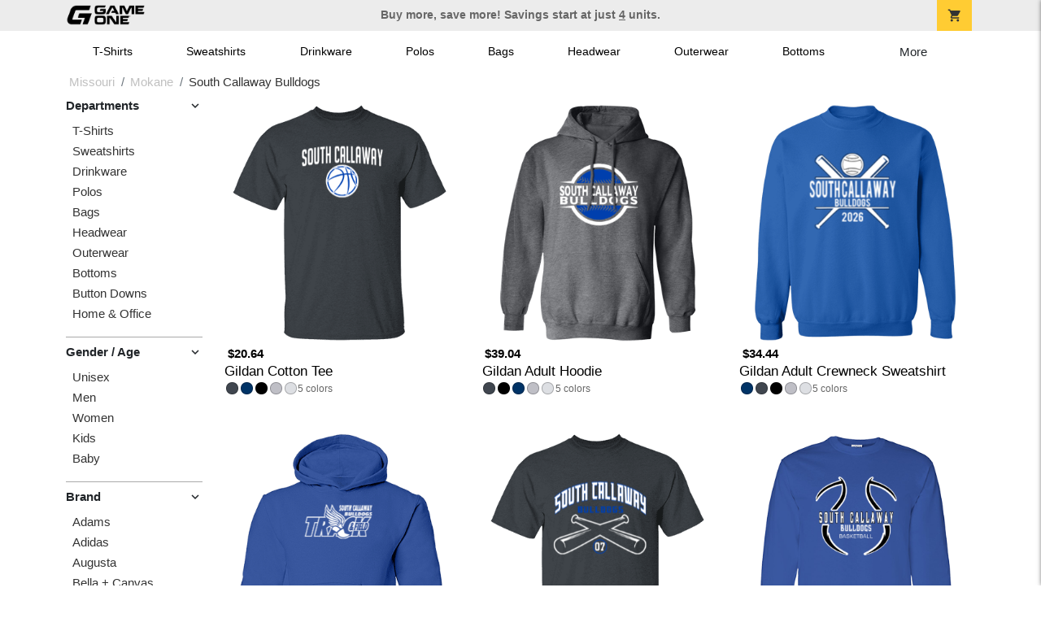

--- FILE ---
content_type: text/html; charset=utf-8
request_url: https://shop.game-one.com/missouri/mokane/south-callaway-bulldogs/product-1345?color_id=13913&top=South%20Callaway&bottom=Bulldogs&design_id=75993
body_size: 9611
content:
<!DOCTYPE html>
<html prefix="og: http://ogp.me/ns#">

    
<head xmlns="http://www.w3.org/1999/xhtml">
	<meta charset="utf-8">
	<meta http-equiv="X-UA-Compatible" content="IE=edge">
	<meta name="viewport" content="width=device-width, initial-scale=1, maximum-scale=1, user-scalable=no" />
	<meta name="description" content="The Official Store for Game One!" />
	<meta property="og:title" content="South Callaway Bulldogs  Custom Apparel and Merchandise - Game One" />
    <meta property="og:type" content="website" />
    
	    <meta property="og:url" content="https://shop.game-one.com/missouri/mokane/south-callaway-bulldogs" /> 
    <meta property="og:description" />
    
        <meta property="og:image" content="https://content.bespokelabs.co/images/theme/GameOne/favicos/android-chrome-512x512.png" />
    
         <meta name="msvalidate.01" content="E88417EF3813845F4913ECDD1A80DD8F" /> 
    <title>South Callaway Bulldogs  Custom Apparel and Merchandise - Game One</title>
   
         <link href="//content.bespokelabs.co/images/theme/Shared/cssv2/prod/common/toppage-bs5.css?v=011426" rel="stylesheet" />
			<link rel="canonical" href="https://shop.game-one.com/missouri/mokane/south-callaway-bulldogs" />
  <!-- favicos -->
   
    <link rel="apple-touch-icon" sizes="180x180" href="//content.bespokelabs.co/images/theme/GameOne/favicos/apple-touch-icon.png">
<link rel="icon" type="image/png" sizes="32x32" href="//content.bespokelabs.co/images/theme/GameOne/favicos/favicon-32x32.png">
<link rel="icon" type="image/png" sizes="16x16" href="//content.bespokelabs.co/images/theme/GameOne/favicos/favicon-16x16.png">
<link rel="manifest" href="//content.bespokelabs.co/images/theme/GameOne/favicos/site.webmanifest">
<link rel="mask-icon" href="//content.bespokelabs.co/images/theme/GameOne/favicos/safari-pinned-tab.svg" color="#5bbad5">
<link rel="shortcut icon" href="//content.bespokelabs.co/images/theme/GameOne/favicos/favicon.ico">
<meta name="msapplication-TileColor" content="#ffffff">
<meta name="msapplication-config" content="//content.bespokelabs.co/images/theme/GameOne/favico//browserconfig.xml">
<meta name="theme-color" content="#ffffff">

     
    <script type="text/javascript">
            var categoryId = "622a676d8603ae4f44ae37a2-622a6cd68603ae4f44ae733d-622a6cd68603ae4f44ae733e";
    </script>


        <style type="text/css">
            .btn-secondaction, .btn-secondaction:hover, .search-btn, .search-btn:hover, .btn-search, .btn-search:hover,
            :not(.btn-check)+.btn:hover, #thank-you :not(.btn-check)+.spirit-button:hover, .btn:first-child:hover, #thank-you .spirit-button:first-child:hover 
            { 
                background-color: #006DB0;
                color: white;
            }
            .btn-secondaction-outline, .btn-secondaction-outline:hover { 
                border-color: #006DB0;
                color: #006DB0;
            }
            a.secondary-link, .footer.dark-bg a.secondary-link { 
                color: #006DB0; 
            }
            .widget-header 
            {
                border-color: #006DB0;
            }
            #btdzn .btdzn-design-picker ul li.active { 
                outline: 2px solid #006DB0 !important;
            }
        </style>
    <!-- Global Site Tag (gtag.js) - Google Analytics -->
<script async src="https://www.googletagmanager.com/gtag/js?id=G-XHT7LQSNQK"></script>
<script>
    var gtagOptsObj = {
          cookie_flags: 'max-age=7200;secure;samesite=none;'
    };  // deache 5-16-2019 2331
  window.dataLayer = window.dataLayer || [];
  function gtag(){dataLayer.push(arguments);}
  gtag('js', new Date());

  gtag('config', 'G-XHT7LQSNQK', gtagOptsObj);
</script>
         <link href="https://fonts.googleapis.com/css2??family=Open+Sans:ital,wght@0,400;1,400;1,800&amp;family=Saira+Condensed:wght@900&amp;family=Material+Icons&display=swap" rel="stylesheet">
               <script src="//content.bespokelabs.co/images/theme/Shared/js/prod/bs-index-prod.js?v=01072026" type="module"></script>  
</head>


<body class="GameOne RenderCatalog">
    
	<div class="top-row">
	    <div class="container">
			<div class="row mx-0 justify-content-between align-items-center text-center">
        <div class="col text-left">
            <a href="/">
                        <img class="top-row-logo" src='//content.bespokelabs.co/images/theme/GameOne/images/gameone-logo-2025.png' />
            </a>
        </div>
		 <div class="col text-center d-md-block d-none fw-bold">
          Buy more, save more! Savings start at just <u>4</u> units.
        </div>
				<div class="col text-right">
          <a href="javascript:slideoverToggle('cart', 'Loading your cart')" class="topbar-cart">
            <i class="material-icons">shopping_cart</i>
             <div class="cart-item-count d-none" id="cart-item-count">
                <div>
                </div>
            </div>
          </a>
          <a href="#" id="mobile-navbar-toggler" type="button" data-bs-toggle="collapse" data-bs-target="#navbarSupportedContent" aria-controls="navbarSupportedContent" aria-expanded="false" aria-label="Toggle navigation" class="topbar-hamburger d-md-none navbar-toggler">
            <i class="material-icons">menu</i>
          </a>
				</div>
				
		</div>
		</div>
	</div>
	
    
	<div id="body-content">
	         <slideover so-name="cart" load-url="/cart" v-bind:right="true" v-bind:left="false" ></slideover>
	         <password-modal 
                v-bind:show="false" 
                header-text="This Shop Requires A Password" 
                inner-text="Enter Shop Code" 
                submit-text="Submit"
	         ></password-modal>
<privacy-modal></privacy-modal>

	    <div class="container" id="navbarSupportedContent">
<nav class="navbar navbar-expand-md link-bar" id="layout-nav">

    <div class="container justify-content-center">
        <div class="collapse navbar-collapse">
            <div class="desktop-nav-wrapper">
                <ul class="navbar-nav big-nav" id="layout-main-nav">
                  
                    <li class="d-sm-none navbar-search white">
                        <autocomplete></autocomplete>
                    </li>
                                    <li class="nav-item main-nav-link">
                        <a href="/missouri/mokane/south-callaway-bulldogs/t-shirts">T-Shirts</a>
                    </li>
                    <li class="nav-item main-nav-link">
                        <a href="/missouri/mokane/south-callaway-bulldogs/sweatshirts">Sweatshirts</a>
                    </li>
                    <li class="nav-item main-nav-link">
                        <a href="/missouri/mokane/south-callaway-bulldogs/drinkware">Drinkware</a>
                    </li>
                    <li class="nav-item main-nav-link">
                        <a href="/missouri/mokane/south-callaway-bulldogs/polos">Polos</a>
                    </li>
                    <li class="nav-item main-nav-link">
                        <a href="/missouri/mokane/south-callaway-bulldogs/bags">Bags</a>
                    </li>
                    <li class="nav-item main-nav-link">
                        <a href="/missouri/mokane/south-callaway-bulldogs/hats">Headwear</a>
                    </li>
                    <li class="nav-item main-nav-link">
                        <a href="/missouri/mokane/south-callaway-bulldogs/outerwear">Outerwear</a>
                    </li>
                    <li class="nav-item main-nav-link">
                        <a href="/missouri/mokane/south-callaway-bulldogs/bottoms">Bottoms</a>
                    </li>
                    <li class="nav-item main-nav-link">
                        <a href="/missouri/mokane/south-callaway-bulldogs/button-downs">Button Downs</a>
                    </li>
                    <li class="nav-item main-nav-link">
                        <a href="/missouri/mokane/south-callaway-bulldogs/home-office">Home & Office</a>
                    </li>
                    <li class="nav-item white spacer d-md-none"></li>

                    <li class="d-none nav-item">
                        <a href="/cart" class="nav-link btn action-btn">
                            <i class="material-icons">shopping_cart</i>
                            Your Cart
                            ($0.00)
                        </a>
                    </li>
                    <li class="nav-item dark d-md-none">
                        <a class="nav-link" href="/track-order">Track Order</a>
                    </li>
                    <li class="nav-item dark  d-md-none">
                        <a class="nav-link" href="/shipping">Shipping</a>
                    </li>
                    <li class="nav-item dark  d-md-none">
                        <a class="nav-link" href="/faq">FAQs</a>
                    </li>
                    <li class="nav-item dark  d-md-none">
                        <a class="nav-link" href="/contact">Contact Us</a>
                    </li>
                </ul>
                <div id="layout-nav-more" v-on:click="" class="d-none big-nav-more dropdown">
                    More
                    <div id="layout-more-dropdown-menu" class="dropdown-menu" aria-labelledby="dropdownMenuButton">
                    </div>
                </div>
            </div>
        </div>
    </div>
</nav>
</div>

	<div class="body-container  ">
	
            

<div id="catalog" class="stage">
<div class="catalog-mobile-header d-block d-md-none">
    <div class="row align-items-center">
        <div class="col-12 catalog-mobile-title text-center d-none">
South Callaway Bulldogs        </div>
            <div class="col catalog-mobile-back">
            <a href="https://shop.game-one.com/missouri/mokane/south-callaway-bulldogs" class="back-link">
                <i class="material-icons">arrow_back</i>
             South Callaway Bulldogs
             </a>
        </div>
        <div class="col-auto catalog-mobile-top-filter">
            <div onclick="$('#catalog-sidebar-container').toggleClass('expand')" class="filter-btn"><i class="material-icons">tune</i>Filter</div>
        </div>
    </div>   
</div>

<!-- WIDGET ROW -->
<div class='row'>
    <div class="col">
         <ol class="breadcrumb store-breadcrumbs" vocab="https://schema.org/" typeof="BreadcrumbList">

            <li class="breadcrumb-item" property="itemListElement" typeof="ListItem">
                        <a href="/missouri" property="item" typeof="WebPage">
                           <span property="name">Missouri</span>
                    </a>
                            <meta property="position"  content="1" >
             
            </li>
            <li class="breadcrumb-item" property="itemListElement" typeof="ListItem">
                        <a href="/missouri/mokane" property="item" typeof="WebPage">
                           <span property="name">Mokane</span>
                    </a>
                            <meta property="position"  content="2" >
             
            </li>
            <li class="breadcrumb-item" property="itemListElement" typeof="ListItem">
                        <a href="/missouri/mokane/south-callaway-bulldogs" property="item" typeof="WebPage" style="pointer-events: none">
                           <span property="name">South Callaway Bulldogs</span>
                        </a>
                            <meta property="position"  content="3" >
             
            </li>
        </ol>
    </div>
</div>



<div class="row">
    <div class="col-xl-2 col-md-3">
        <div id="catalog-sidebar-container">
            <div class="browsing hide-expand" >Browsing:</div>
            <div class="categories show-expand">Categories</div>
            <div class="close-icon" onclick="$('#catalog-sidebar-container').removeClass('expand')">
                <i class="material-icons">close</i>
            </div>
            <ul class="catalog-filters catalog-page always-open" id="catalog-sidebar">
            <li class="top-level">
            </li>
                                <li class="top-level">
                        <div class="top-level-header">
                            Departments
                           <div class="filter-toggler">
                                <i class="material-icons">keyboard_arrow_right</i>
                           </div>
                        </div>
                        <ul class="sub-level">
                                <li class="">
                                    <a href="/missouri/mokane/south-callaway-bulldogs/t-shirts">T-Shirts</a>
                                </li>
                                <li class="">
                                    <a href="/missouri/mokane/south-callaway-bulldogs/sweatshirts">Sweatshirts</a>
                                </li>
                                <li class="">
                                    <a href="/missouri/mokane/south-callaway-bulldogs/drinkware">Drinkware</a>
                                </li>
                                <li class="">
                                    <a href="/missouri/mokane/south-callaway-bulldogs/polos">Polos</a>
                                </li>
                                <li class="">
                                    <a href="/missouri/mokane/south-callaway-bulldogs/bags">Bags</a>
                                </li>
                                <li class="">
                                    <a href="/missouri/mokane/south-callaway-bulldogs/hats">Headwear</a>
                                </li>
                                <li class="">
                                    <a href="/missouri/mokane/south-callaway-bulldogs/outerwear">Outerwear</a>
                                </li>
                                <li class="">
                                    <a href="/missouri/mokane/south-callaway-bulldogs/bottoms">Bottoms</a>
                                </li>
                                <li class="">
                                    <a href="/missouri/mokane/south-callaway-bulldogs/button-downs">Button Downs</a>
                                </li>
                                <li class="">
                                    <a href="/missouri/mokane/south-callaway-bulldogs/home-office">Home &amp; Office</a>
                                </li>
                        </ul>
                    </li>
                    <li class="top-level">
                        <div class="top-level-header">
                            Gender / Age
                           <div class="filter-toggler">
                                <i class="material-icons">keyboard_arrow_right</i>
                           </div>
                        </div>
                        <ul class="sub-level">
                                <li class="">
                                    <a href="/missouri/mokane/south-callaway-bulldogs/unisex">Unisex</a>
                                </li>
                                <li class="">
                                    <a href="/missouri/mokane/south-callaway-bulldogs/mens">Men</a>
                                </li>
                                <li class="">
                                    <a href="/missouri/mokane/south-callaway-bulldogs/womens">Women</a>
                                </li>
                                <li class="">
                                    <a href="/missouri/mokane/south-callaway-bulldogs/kids">Kids</a>
                                </li>
                                <li class="">
                                    <a href="/missouri/mokane/south-callaway-bulldogs/baby">Baby</a>
                                </li>
                        </ul>
                    </li>
                    <li class="top-level">
                        <div class="top-level-header">
                            Brand
                           <div class="filter-toggler">
                                <i class="material-icons">keyboard_arrow_right</i>
                           </div>
                        </div>
                        <ul class="sub-level">
                                <li class="">
                                    <a href="/missouri/mokane/south-callaway-bulldogs?filters=brand/adams">Adams</a>
                                </li>
                                <li class="">
                                    <a href="/missouri/mokane/south-callaway-bulldogs/adidas">Adidas</a>
                                </li>
                                <li class="">
                                    <a href="/missouri/mokane/south-callaway-bulldogs?filters=brand/augusta">Augusta</a>
                                </li>
                                <li class="">
                                    <a href="/missouri/mokane/south-callaway-bulldogs?filters=brand/bella-canvas">Bella + Canvas</a>
                                </li>
                                <li class="">
                                    <a href="/missouri/mokane/south-callaway-bulldogs?filters=brand/carhartt">Carhartt</a>
                                </li>
                                <li class="">
                                    <a href="/missouri/mokane/south-callaway-bulldogs?filters=brand/champion">Champion</a>
                                </li>
                                <li class="">
                                    <a href="/missouri/mokane/south-callaway-bulldogs?filters=brand/comfort-colors">Comfort Colors</a>
                                </li>
                                <li class="">
                                    <a href="/missouri/mokane/south-callaway-bulldogs?filters=brand/district">District</a>
                                </li>
                                <li class="">
                                    <a href="/missouri/mokane/south-callaway-bulldogs?filters=brand/eddie-bauer">Eddie Bauer</a>
                                </li>
                                <li class="">
                                    <a href="/missouri/mokane/south-callaway-bulldogs/gildan">Gildan</a>
                                </li>
                                <li class="">
                                    <a href="/missouri/mokane/south-callaway-bulldogs?filters=brand/jerzees">Jerzees</a>
                                </li>
                                <li class="">
                                    <a href="/missouri/mokane/south-callaway-bulldogs?filters=brand/lat">LAT</a>
                                </li>
                                <li class="">
                                    <a href="/missouri/mokane/south-callaway-bulldogs?filters=brand/lane-seven">Lane Seven</a>
                                </li>
                                <li class="">
                                    <a href="/missouri/mokane/south-callaway-bulldogs/nike">Nike</a>
                                </li>
                                <li class="">
                                    <a href="/missouri/mokane/south-callaway-bulldogs?filters=brand/pacific-headwear">Pacific Headwear</a>
                                </li>
                                <li class="">
                                    <a href="/missouri/mokane/south-callaway-bulldogs?filters=brand/port-authority">Port Authority</a>
                                </li>
                                <li class="">
                                    <a href="/missouri/mokane/south-callaway-bulldogs?filters=brand/prevail">Prevail</a>
                                </li>
                                <li class="">
                                    <a href="/missouri/mokane/south-callaway-bulldogs?filters=brand/rabbit-skins">Rabbit Skins</a>
                                </li>
                                <li class="">
                                    <a href="/missouri/mokane/south-callaway-bulldogs?filters=brand/sport-tek">Sport-Tek</a>
                                </li>
                                <li class="">
                                    <a href="/missouri/mokane/south-callaway-bulldogs?filters=brand/the-north-face">The North Face</a>
                                </li>
                                <li class="">
                                    <a href="/missouri/mokane/south-callaway-bulldogs?filters=brand/travismathew">TravisMathew</a>
                                </li>
                                <li class="">
                                    <a href="/missouri/mokane/south-callaway-bulldogs/under-armour">Under Armour</a>
                                </li>
                        </ul>
                    </li>
            </ul>
            <div class="btn btn-secondaction-outline" style="display: none !important;" onclick="$('#catalog-sidebar-container').addClass('expand')"><i class="material-icons">tune</i></div>
        </div>
    </div>

    <div class="col-12 col-md-9 col-xl-10">
            <product-image-core page="catalog"></product-image-core>

        <div class="catalog-items">
            <div class="row">
                <!-- Product Listing -->
                        <div class="col-12 col-sm-4">
                            <a href="/missouri/mokane/south-callaway-bulldogs/product-1049?color_id=9957&amp;top=South%20Callaway&amp;bottom=Bulldogs&amp;design_id=79734&amp;fc1=FFFFFF&amp;fc2=003FAD&amp;bc1=FFFFFF&amp;bc2=003FAD" data-mpId="1049-9957-79734" class="card catalog-item no-customize"  data-pId="1049" data-name="Gildan Cotton Tee" data-subcategory="" data-category="" data-color="Dark Heather">
                                <div class="catalog-image-box unloaded"> 
                                    <img src="//content.bespokelabs.co/images/theme/Shared/images/loading-product.png" class="w-100 placeholder" style='display: none;' />
                                <div class="card-img-top">
                                    <div style="background-image: url('//content.bespokelabs.co/DynamicImageHandler.ashx?pid=1049&amp;cid=9957&amp;ndz=1&amp;tt=South+Callaway&amp;bt=Bulldogs&amp;yt=2026&amp;did=79734&amp;cp1=FFFFFF&amp;cp2=003FAD')">
                                                                            </div>
                                </div> 

                                </div>
                                
                                <div class="card-body catalog-item-bottom row ">
                                     <div class="catalog-colors col-12">
                                                <div class="catalog-color" data-hex2="" data-image="//content.bespokelabs.co/images/colorselection/darkheather.jpg')" style="background-color: #40464F">
                                                </div>
                                                <div class="catalog-color" data-hex2="" data-image="//content.bespokelabs.co/images/colorselection/royal.jpg')" style="background-color: #003366">
                                                </div>
                                                <div class="catalog-color" data-hex2="" data-image="//content.bespokelabs.co/images/colorselection/black.jpg')" style="background-color: #000000">
                                                </div>
                                                <div class="catalog-color" data-hex2="" data-image="//content.bespokelabs.co/images/colorselection/sportgrey.jpg')" style="background-color: #BFBFC6">
                                                </div>
                                                <div class="catalog-color" data-hex2="" data-image="//content.bespokelabs.co/images/colorselection/ash.jpg')" style="background-color: #DDDFE3">
                                                </div>
                                        <div class="color-count">5</div>
                                    </div>
                                    <div class="catalog-item-name col-12 text-left"><span>Gildan Cotton Tee</span></div>
                                    <div class="catalog-item-price col-12 text-left">
                                        	<span>$20.64</span>
                                    </div>
                                </div>
                            </a>
                        </div>
                        <div class="col-12 col-sm-4">
                            <a href="/missouri/mokane/south-callaway-bulldogs/product-541?color_id=4745&amp;top=South%20Callaway&amp;bottom=Bulldogs&amp;design_id=79752&amp;fc1=FFFFFF&amp;fc2=003FAD&amp;bc1=FFFFFF&amp;bc2=003FAD" data-mpId="541-4745-79752" class="card catalog-item no-customize"  data-pId="541" data-name="Gildan Adult Hoodie" data-subcategory="" data-category="" data-color="Dark Heather">
                                <div class="catalog-image-box unloaded"> 
                                    <img src="//content.bespokelabs.co/images/theme/Shared/images/loading-product.png" class="w-100 placeholder" style='display: none;' />
                                <div class="card-img-top">
                                    <div style="background-image: url('//content.bespokelabs.co/DynamicImageHandler.ashx?pid=541&amp;cid=4745&amp;ndz=1&amp;tt=South+Callaway&amp;bt=Bulldogs&amp;yt=2026&amp;did=79752&amp;cp1=FFFFFF&amp;cp2=003FAD')">
                                                                            </div>
                                </div> 

                                </div>
                                
                                <div class="card-body catalog-item-bottom row ">
                                     <div class="catalog-colors col-12">
                                                <div class="catalog-color" data-hex2="" data-image="//content.bespokelabs.co/images/colorselection/darkheather.jpg')" style="background-color: #40464F">
                                                </div>
                                                <div class="catalog-color" data-hex2="" data-image="//content.bespokelabs.co/images/colorselection/black.jpg')" style="background-color: #000000">
                                                </div>
                                                <div class="catalog-color" data-hex2="" data-image="//content.bespokelabs.co/images/colorselection/royal.jpg')" style="background-color: #003366">
                                                </div>
                                                <div class="catalog-color" data-hex2="" data-image="//content.bespokelabs.co/images/colorselection/gray.jpg')" style="background-color: #BFBFC6">
                                                </div>
                                                <div class="catalog-color" data-hex2="" data-image="//content.bespokelabs.co/images/colorselection/ash.jpg')" style="background-color: #DDDFE3">
                                                </div>
                                        <div class="color-count">5</div>
                                    </div>
                                    <div class="catalog-item-name col-12 text-left"><span>Gildan Adult Hoodie</span></div>
                                    <div class="catalog-item-price col-12 text-left">
                                        	<span>$39.04</span>
                                    </div>
                                </div>
                            </a>
                        </div>
                        <div class="col-12 col-sm-4">
                            <a href="/missouri/mokane/south-callaway-bulldogs/product-564?color_id=5015&amp;top=South%20Callaway&amp;bottom=Bulldogs&amp;design_id=76189&amp;fc1=FFFFFF&amp;fc2=000000&amp;bc1=FFFFFF&amp;bc2=000000" data-mpId="564-5015-76189" class="card catalog-item no-customize"  data-pId="564" data-name="Gildan Adult Crewneck Sweatshirt" data-subcategory="" data-category="" data-color="Royal">
                                <div class="catalog-image-box unloaded"> 
                                    <img src="//content.bespokelabs.co/images/theme/Shared/images/loading-product.png" class="w-100 placeholder" style='display: none;' />
                                <div class="card-img-top">
                                    <div style="background-image: url('//content.bespokelabs.co/DynamicImageHandler.ashx?pid=564&amp;cid=5015&amp;ndz=1&amp;tt=South+Callaway&amp;bt=Bulldogs&amp;yt=2026&amp;did=76189&amp;cp1=FFFFFF&amp;cp2=000000')">
                                                                            </div>
                                </div> 

                                </div>
                                
                                <div class="card-body catalog-item-bottom row ">
                                     <div class="catalog-colors col-12">
                                                <div class="catalog-color" data-hex2="" data-image="//content.bespokelabs.co/images/colorselection/royal.jpg')" style="background-color: #003366">
                                                </div>
                                                <div class="catalog-color" data-hex2="" data-image="//content.bespokelabs.co/images/colorselection/darkheather.jpg')" style="background-color: #40464F">
                                                </div>
                                                <div class="catalog-color" data-hex2="" data-image="//content.bespokelabs.co/images/colorselection/black.jpg')" style="background-color: #000000">
                                                </div>
                                                <div class="catalog-color" data-hex2="" data-image="//content.bespokelabs.co/images/colorselection/gray.jpg')" style="background-color: #BFBFC6">
                                                </div>
                                                <div class="catalog-color" data-hex2="" data-image="//content.bespokelabs.co/images/colorselection/ash.jpg')" style="background-color: #DDDFE3">
                                                </div>
                                        <div class="color-count">5</div>
                                    </div>
                                    <div class="catalog-item-name col-12 text-left"><span>Gildan Adult Crewneck Sweatshirt</span></div>
                                    <div class="catalog-item-price col-12 text-left">
                                        	<span>$34.44</span>
                                    </div>
                                </div>
                            </a>
                        </div>
                        <div class="col-12 col-sm-4">
                            <a href="/missouri/mokane/south-callaway-bulldogs/product-59?color_id=336&amp;top=South%20Callaway&amp;bottom=Bulldogs&amp;design_id=80678&amp;fc1=FFFFFF&amp;fc2=000000&amp;bc1=FFFFFF&amp;bc2=000000" data-mpId="59-336-80678" class="card catalog-item no-customize"  data-pId="59" data-name="Gildan Kids Hoodie" data-subcategory="" data-category="" data-color="Royal">
                                <div class="catalog-image-box unloaded"> 
                                    <img src="//content.bespokelabs.co/images/theme/Shared/images/loading-product.png" class="w-100 placeholder" style='display: none;' />
                                <div class="card-img-top">
                                    <div style="background-image: url('//content.bespokelabs.co/DynamicImageHandler.ashx?pid=59&amp;cid=336&amp;ndz=1&amp;tt=South+Callaway&amp;bt=Bulldogs&amp;yt=2026&amp;did=80678&amp;cp1=FFFFFF&amp;cp2=000000')">
                                                                            </div>
                                </div> 

                                </div>
                                
                                <div class="card-body catalog-item-bottom row ">
                                     <div class="catalog-colors col-12">
                                                <div class="catalog-color" data-hex2="" data-image="//content.bespokelabs.co/images/colorselection/royal.jpg')" style="background-color: #003366">
                                                </div>
                                                <div class="catalog-color" data-hex2="" data-image="//content.bespokelabs.co/images/colorselection/darkheather.jpg')" style="background-color: #40464F">
                                                </div>
                                                <div class="catalog-color" data-hex2="" data-image="//content.bespokelabs.co/images/colorselection/black.jpg')" style="background-color: #000000">
                                                </div>
                                                <div class="catalog-color" data-hex2="" data-image="//content.bespokelabs.co/images/colorselection/sportgrey.jpg')" style="background-color: #BFBFC6">
                                                </div>
                                        <div class="color-count">4</div>
                                    </div>
                                    <div class="catalog-item-name col-12 text-left"><span>Gildan Kids Hoodie</span></div>
                                    <div class="catalog-item-price col-12 text-left">
                                        	<span>$39.04</span>
                                    </div>
                                </div>
                            </a>
                        </div>
                        <div class="col-12 col-sm-4">
                            <a href="/missouri/mokane/south-callaway-bulldogs/product-1050?color_id=9981&amp;top=South%20Callaway&amp;bottom=Bulldogs&amp;design_id=80631&amp;fc1=FFFFFF&amp;fc2=003FAD&amp;bc1=FFFFFF&amp;bc2=003FAD" data-mpId="1050-9981-80631" class="card catalog-item no-customize"  data-pId="1050" data-name="Gildan Kids Cotton Tee" data-subcategory="" data-category="" data-color="Dark Heather">
                                <div class="catalog-image-box unloaded"> 
                                    <img src="//content.bespokelabs.co/images/theme/Shared/images/loading-product.png" class="w-100 placeholder" style='display: none;' />
                                <div class="card-img-top">
                                    <div style="background-image: url('//content.bespokelabs.co/DynamicImageHandler.ashx?pid=1050&amp;cid=9981&amp;ndz=1&amp;tt=South+Callaway&amp;bt=Bulldogs&amp;yt=2026&amp;did=80631&amp;cp1=FFFFFF&amp;cp2=003FAD')">
                                                                            </div>
                                </div> 

                                </div>
                                
                                <div class="card-body catalog-item-bottom row ">
                                     <div class="catalog-colors col-12">
                                                <div class="catalog-color" data-hex2="" data-image="//content.bespokelabs.co/images/colorselection/darkheather.jpg')" style="background-color: #40464F">
                                                </div>
                                                <div class="catalog-color" data-hex2="" data-image="//content.bespokelabs.co/images/colorselection/black.jpg')" style="background-color: #000000">
                                                </div>
                                                <div class="catalog-color" data-hex2="" data-image="//content.bespokelabs.co/images/colorselection/royal.jpg')" style="background-color: #003366">
                                                </div>
                                                <div class="catalog-color" data-hex2="" data-image="//content.bespokelabs.co/images/colorselection/ash.jpg')" style="background-color: #DDDFE3">
                                                </div>
                                                <div class="catalog-color" data-hex2="" data-image="//content.bespokelabs.co/images/colorselection/sportgrey.jpg')" style="background-color: #BFBFC6">
                                                </div>
                                        <div class="color-count">5</div>
                                    </div>
                                    <div class="catalog-item-name col-12 text-left"><span>Gildan Kids Cotton Tee</span></div>
                                    <div class="catalog-item-price col-12 text-left">
                                        	<span>$20.64</span>
                                    </div>
                                </div>
                            </a>
                        </div>
                        <div class="col-12 col-sm-4">
                            <a href="/missouri/mokane/south-callaway-bulldogs/product-1062?color_id=10161&amp;top=South%20Callaway&amp;bottom=Bulldogs&amp;design_id=80765&amp;fc1=FFFFFF&amp;fc2=000000&amp;bc1=FFFFFF&amp;bc2=000000" data-mpId="1062-10161-80765" class="card catalog-item no-customize"  data-pId="1062" data-name="Gildan Adult Long Sleeve Tee" data-subcategory="" data-category="" data-color="Royal">
                                <div class="catalog-image-box unloaded"> 
                                    <img src="//content.bespokelabs.co/images/theme/Shared/images/loading-product.png" class="w-100 placeholder" style='display: none;' />
                                <div class="card-img-top">
                                    <div style="background-image: url('//content.bespokelabs.co/DynamicImageHandler.ashx?pid=1062&amp;cid=10161&amp;ndz=1&amp;tt=South+Callaway&amp;bt=Bulldogs&amp;yt=2026&amp;did=80765&amp;cp1=FFFFFF&amp;cp2=000000')">
                                                                            </div>
                                </div> 

                                </div>
                                
                                <div class="card-body catalog-item-bottom row ">
                                     <div class="catalog-colors col-12">
                                                <div class="catalog-color" data-hex2="" data-image="//content.bespokelabs.co/images/colorselection/royal.jpg')" style="background-color: #003366">
                                                </div>
                                                <div class="catalog-color" data-hex2="" data-image="//content.bespokelabs.co/images/colorselection/darkheather.jpg')" style="background-color: #40464F">
                                                </div>
                                                <div class="catalog-color" data-hex2="" data-image="//content.bespokelabs.co/images/colorselection/ash.jpg')" style="background-color: #DDDFE3">
                                                </div>
                                                <div class="catalog-color" data-hex2="" data-image="//content.bespokelabs.co/images/colorselection/black.jpg')" style="background-color: #000000">
                                                </div>
                                                <div class="catalog-color" data-hex2="" data-image="//content.bespokelabs.co/images/colorselection/sportgrey.jpg')" style="background-color: #BFBFC6">
                                                </div>
                                        <div class="color-count">5</div>
                                    </div>
                                    <div class="catalog-item-name col-12 text-left"><span>Gildan Adult Long Sleeve Tee</span></div>
                                    <div class="catalog-item-price col-12 text-left">
                                        	<span>$28.69</span>
                                    </div>
                                </div>
                            </a>
                        </div>
                        <div class="col-12 col-sm-4">
                            <a href="/missouri/mokane/south-callaway-bulldogs/product-1545?color_id=16220&amp;top=South%20Callaway&amp;bottom=Bulldogs&amp;design_id=80211&amp;fc1=FFFFFF&amp;fc2=000000&amp;bc1=FFFFFF&amp;bc2=000000" data-mpId="1545-16220-80211" class="card catalog-item no-customize"  data-pId="1545" data-name="Lane Seven Unisex Premium Hoodie" data-subcategory="" data-category="" data-color="True Royal">
                                <div class="catalog-image-box unloaded"> 
                                    <img src="//content.bespokelabs.co/images/theme/Shared/images/loading-product.png" class="w-100 placeholder" style='display: none;' />
                                <div class="card-img-top">
                                    <div style="background-image: url('//content.bespokelabs.co/DynamicImageHandler.ashx?pid=1545&amp;cid=16220&amp;ndz=1&amp;tt=South+Callaway&amp;bt=Bulldogs&amp;yt=2026&amp;did=80211&amp;cp1=FFFFFF&amp;cp2=000000')">
                                                                            </div>
                                </div> 

                                </div>
                                
                                <div class="card-body catalog-item-bottom row ">
                                     <div class="catalog-colors col-12">
                                                <div class="catalog-color" data-hex2="" data-image="//content.bespokelabs.co/images/colorselection/trueroyal.jpg')" style="background-color: #003366">
                                                </div>
                                                <div class="catalog-color" data-hex2="" data-image="//content.bespokelabs.co/images/colorselection/charcoalgrey.jpg')" style="background-color: #646769">
                                                </div>
                                                <div class="catalog-color" data-hex2="" data-image="//content.bespokelabs.co/images/colorselection/black.jpg')" style="background-color: #000000">
                                                </div>
                                                <div class="catalog-color" data-hex2="" data-image="//content.bespokelabs.co/images/colorselection/heatherednickel.jpg')" style="background-color: #b3b6b7">
                                                </div>
                                        <div class="color-count">4</div>
                                    </div>
                                    <div class="catalog-item-name col-12 text-left"><span>Lane Seven Unisex Premium Hoodie</span></div>
                                    <div class="catalog-item-price col-12 text-left">
                                        	<span>$41.34</span>
                                    </div>
                                </div>
                            </a>
                        </div>
                        <div class="col-12 col-sm-4">
                            <a href="/missouri/mokane/south-callaway-bulldogs/product-1375?color_id=14176&amp;top=South%20Callaway&amp;bottom=Bulldogs&amp;design_id=76196&amp;fc1=FFFFFF&amp;fc2=003FAD&amp;bc1=FFFFFF&amp;bc2=003FAD" data-mpId="1375-14176-76196" class="card catalog-item no-customize"  data-pId="1375" data-name="Gildan Adult Full Zip Hoodie" data-subcategory="" data-category="" data-color="Dark Heather">
                                <div class="catalog-image-box unloaded"> 
                                    <img src="//content.bespokelabs.co/images/theme/Shared/images/loading-product.png" class="w-100 placeholder" style='display: none;' />
                                <div class="card-img-top">
                                    <div style="background-image: url('//content.bespokelabs.co/DynamicImageHandler.ashx?pid=1375&amp;cid=14176&amp;ndz=1&amp;tt=South+Callaway&amp;bt=Bulldogs&amp;yt=2026&amp;did=76196&amp;cp1=FFFFFF&amp;cp2=003FAD')">
                                                                            </div>
                                </div> 

                                </div>
                                
                                <div class="card-body catalog-item-bottom row ">
                                     <div class="catalog-colors col-12">
                                                <div class="catalog-color" data-hex2="" data-image="//content.bespokelabs.co/images/colorselection/darkheather.jpg')" style="background-color: #40464F">
                                                </div>
                                                <div class="catalog-color" data-hex2="" data-image="//content.bespokelabs.co/images/colorselection/royal.jpg')" style="background-color: #003366">
                                                </div>
                                                <div class="catalog-color" data-hex2="" data-image="//content.bespokelabs.co/images/colorselection/sportgrey.jpg')" style="background-color: #BFBFC6">
                                                </div>
                                                <div class="catalog-color" data-hex2="" data-image="//content.bespokelabs.co/images/colorselection/black.jpg')" style="background-color: #000000">
                                                </div>
                                        <div class="color-count">4</div>
                                    </div>
                                    <div class="catalog-item-name col-12 text-left"><span>Gildan Adult Full Zip Hoodie</span></div>
                                    <div class="catalog-item-price col-12 text-left">
                                        	<span>$48.24</span>
                                    </div>
                                </div>
                            </a>
                        </div>
                        <div class="col-12 col-sm-4">
                            <a href="/missouri/mokane/south-callaway-bulldogs/product-952?color_id=18132&amp;top=South%20Callaway&amp;bottom=Bulldogs&amp;design_id=25527&amp;fc1=FFFFFF&amp;fc2=003FAD&amp;bc1=FFFFFF&amp;bc2=003FAD" data-mpId="952-18132-25527" class="card catalog-item no-customize"  data-pId="952" data-name="Bella+Canvas Adult Short Sleeve Tee" data-subcategory="" data-category="" data-color="Vintage Black">
                                <div class="catalog-image-box unloaded"> 
                                    <img src="//content.bespokelabs.co/images/theme/Shared/images/loading-product.png" class="w-100 placeholder" style='display: none;' />
                                <div class="card-img-top">
                                    <div style="background-image: url('//content.bespokelabs.co/DynamicImageHandler.ashx?pid=952&amp;cid=18132&amp;ndz=1&amp;tt=South+Callaway&amp;bt=Bulldogs&amp;yt=2026&amp;did=25527&amp;cp1=FFFFFF&amp;cp2=003FAD')">
                                                                            </div>
                                </div> 

                                </div>
                                
                                <div class="card-body catalog-item-bottom row ">
                                     <div class="catalog-colors col-12">
                                                <div class="catalog-color" data-hex2="" data-image="//content.bespokelabs.co/images/colorselection/vintageblack.jpg')" style="background-color: #273644">
                                                </div>
                                                <div class="catalog-color" data-hex2="" data-image="//content.bespokelabs.co/images/colorselection/heather royal.jpg')" style="background-color: #1a73cc">
                                                </div>
                                                <div class="catalog-color" data-hex2="" data-image="//content.bespokelabs.co/images/colorselection/darkheather.jpg')" style="background-color: #282b2f">
                                                </div>
                                                <div class="catalog-color" data-hex2="" data-image="//content.bespokelabs.co/images/colorselection/black.jpg')" style="background-color: #000000">
                                                </div>
                                                <div class="catalog-color" data-hex2="" data-image="//content.bespokelabs.co/images/colorselection/trueroyal.jpg')" style="background-color: #003366">
                                                </div>
                                                <div class="catalog-color" data-hex2="" data-image="//content.bespokelabs.co/images/colorselection/gray.jpg')" style="background-color: #6a6b6c">
                                                </div>
                                                <div class="catalog-color" data-hex2="" data-image="//content.bespokelabs.co/images/colorselection/athleticheather.jpg')" style="background-color: #CCCCD4">
                                                </div>
                                        <div class="color-count">7</div>
                                    </div>
                                    <div class="catalog-item-name col-12 text-left"><span>Bella+Canvas Adult Short Sleeve Tee</span></div>
                                    <div class="catalog-item-price col-12 text-left">
                                        	<span>$26.39</span>
                                    </div>
                                </div>
                            </a>
                        </div>
                        <div class="col-12 col-sm-4">
                            <a href="/missouri/mokane/south-callaway-bulldogs/product-737?color_id=9887&amp;top=South%20Callaway&amp;bottom=Bulldogs&amp;design_id=75996&amp;fc1=003FAD&amp;fc2=000000&amp;bc1=003FAD&amp;bc2=000000" data-mpId="737-9887-75996" class="card catalog-item no-customize"  data-pId="737" data-name="Sport-Tek Mens Colorblock Long Sleeve Tee" data-subcategory="" data-category="" data-color="Vintage Heather/White">
                                <div class="catalog-image-box unloaded"> 
                                    <img src="//content.bespokelabs.co/images/theme/Shared/images/loading-product.png" class="w-100 placeholder" style='display: none;' />
                                <div class="card-img-top">
                                    <div style="background-image: url('//content.bespokelabs.co/DynamicImageHandler.ashx?pid=737&amp;cid=9887&amp;ndz=1&amp;tt=South+Callaway&amp;bt=Bulldogs&amp;yt=2026&amp;did=75996&amp;cp1=003FAD&amp;cp2=000000')">
                                                                            </div>
                                </div> 

                                </div>
                                
                                <div class="card-body catalog-item-bottom row ">
                                     <div class="catalog-colors col-12">
                                             <div class="catalog-color" data-hex2="" data-image="//content.bespokelabs.co/images/colorselection/gray_white.jpg')" 
                                             style="background: linear-gradient(135deg, #6b6e76 0%, #6b6e76 50%,#FFFFFF 51%,#FFFFFF 100%)">
                                                </div>
                                             <div class="catalog-color" data-hex2="" data-image="//content.bespokelabs.co/images/colorselection/vintageheather_black.jpg')" 
                                             style="background: linear-gradient(135deg, #6b6e76 0%, #6b6e76 50%,#000000 51%,#000000 100%)">
                                                </div>
                                             <div class="catalog-color" data-hex2="" data-image="//content.bespokelabs.co/images/colorselection/vintageheather_trueroyal.jpg')" 
                                             style="background: linear-gradient(135deg, #6b6e76 0%, #6b6e76 50%,#003366 51%,#003366 100%)">
                                                </div>
                                        <div class="color-count">3</div>
                                    </div>
                                    <div class="catalog-item-name col-12 text-left"><span>Sport-Tek Mens Colorblock Long Sleeve Tee</span></div>
                                    <div class="catalog-item-price col-12 text-left">
                                        	<span>$37.89</span>
                                    </div>
                                </div>
                            </a>
                        </div>
                        <div class="col-12 col-sm-4">
                            <a href="/missouri/mokane/south-callaway-bulldogs/product-1142?color_id=12047&amp;top=South%20Callaway&amp;bottom=Bulldogs&amp;design_id=80088&amp;fc1=FFFFFF&amp;fc2=000000&amp;bc1=FFFFFF&amp;bc2=000000" data-mpId="1142-12047-80088" class="card catalog-item no-customize"  data-pId="1142" data-name="Holloway Mens Hoodie" data-subcategory="" data-category="" data-color="Royal/White">
                                <div class="catalog-image-box unloaded"> 
                                    <img src="//content.bespokelabs.co/images/theme/Shared/images/loading-product.png" class="w-100 placeholder" style='display: none;' />
                                <div class="card-img-top">
                                    <div style="background-image: url('//content.bespokelabs.co/DynamicImageHandler.ashx?pid=1142&amp;cid=12047&amp;ndz=1&amp;tt=South+Callaway&amp;bt=Bulldogs&amp;yt=2026&amp;did=80088&amp;cp1=FFFFFF&amp;cp2=000000')">
                                                                            </div>
                                </div> 

                                </div>
                                
                                <div class="card-body catalog-item-bottom row ">
                                     <div class="catalog-colors col-12">
                                             <div class="catalog-color" data-hex2="" data-image="//content.bespokelabs.co/images/colorselection/royal_white.jpg')" 
                                             style="background: linear-gradient(135deg, #003366 0%, #003366 50%,#FFFFFF 51%,#FFFFFF 100%)">
                                                </div>
                                             <div class="catalog-color" data-hex2="" data-image="//content.bespokelabs.co/images/colorselection/black_white.jpg')" 
                                             style="background: linear-gradient(135deg, #000000 0%, #000000 50%,#FFFFFF 51%,#FFFFFF 100%)">
                                                </div>
                                        <div class="color-count">2</div>
                                    </div>
                                    <div class="catalog-item-name col-12 text-left"><span>Holloway Mens Hoodie</span></div>
                                    <div class="catalog-item-price col-12 text-left">
                                        	<span>$56.29</span>
                                    </div>
                                </div>
                            </a>
                        </div>
                        <div class="col-12 col-sm-4">
                            <a href="/missouri/mokane/south-callaway-bulldogs/product-1263?color_id=13123&amp;top=South%20Callaway&amp;bottom=Bulldogs&amp;design_id=20283&amp;fc1=FFFFFF&amp;fc2=000000&amp;bc1=FFFFFF&amp;bc2=000000" data-mpId="1263-13123-20283" class="card catalog-item no-customize"  data-pId="1263" data-name="Sport-Tek Mens Fleece Hoodie" data-subcategory="" data-category="" data-color="True Royal">
                                <div class="catalog-image-box unloaded"> 
                                    <img src="//content.bespokelabs.co/images/theme/Shared/images/loading-product.png" class="w-100 placeholder" style='display: none;' />
                                <div class="card-img-top">
                                    <div style="background-image: url('//content.bespokelabs.co/DynamicImageHandler.ashx?pid=1263&amp;cid=13123&amp;ndz=1&amp;tt=South+Callaway&amp;bt=Bulldogs&amp;yt=2026&amp;did=20283&amp;cp1=FFFFFF&amp;cp2=000000')">
                                                                            </div>
                                </div> 

                                </div>
                                
                                <div class="card-body catalog-item-bottom row ">
                                     <div class="catalog-colors col-12">
                                                <div class="catalog-color" data-hex2="" data-image="//content.bespokelabs.co/images/colorselection/trueroyal.jpg')" style="background-color: #003366">
                                                </div>
                                                <div class="catalog-color" data-hex2="" data-image="//content.bespokelabs.co/images/colorselection/black_black.jpg')" style="background-color: #40474f">
                                                </div>
                                                <div class="catalog-color" data-hex2="" data-image="//content.bespokelabs.co/images/colorselection/vintage heather.jpg')" style="background-color: #6b6e76">
                                                </div>
                                                <div class="catalog-color" data-hex2="" data-image="//content.bespokelabs.co/images/colorselection/black.jpg')" style="background-color: #000000">
                                                </div>
                                                <div class="catalog-color" data-hex2="" data-image="//content.bespokelabs.co/images/colorselection/athleticheather.jpg')" style="background-color: #CCCCD4">
                                                </div>
                                        <div class="color-count">5</div>
                                    </div>
                                    <div class="catalog-item-name col-12 text-left"><span>Sport-Tek Mens Fleece Hoodie</span></div>
                                    <div class="catalog-item-price col-12 text-left">
                                        	<span>$53.99</span>
                                    </div>
                                </div>
                            </a>
                        </div>
                        <div class="col-12 col-sm-4">
                            <a href="/missouri/mokane/south-callaway-bulldogs/product-703?color_id=6930&amp;top=South%20Callaway&amp;bottom=Bulldogs&amp;design_id=76207&amp;fc1=FFFFFF&amp;fc2=000000&amp;bc1=FFFFFF&amp;bc2=000000" data-mpId="703-6930-76207" class="card catalog-item no-customize"  data-pId="703" data-name="Sport-Tek Womens Fan Jersey" data-subcategory="" data-category="" data-color="True Royal/White">
                                <div class="catalog-image-box unloaded"> 
                                    <img src="//content.bespokelabs.co/images/theme/Shared/images/loading-product.png" class="w-100 placeholder" style='display: none;' />
                                <div class="card-img-top">
                                    <div style="background-image: url('//content.bespokelabs.co/DynamicImageHandler.ashx?pid=703&amp;cid=6930&amp;ndz=1&amp;tt=South+Callaway&amp;bt=Bulldogs&amp;yt=2026&amp;did=76207&amp;cp1=FFFFFF&amp;cp2=000000')">
                                                                            </div>
                                </div> 

                                </div>
                                
                                <div class="card-body catalog-item-bottom row ">
                                     <div class="catalog-colors col-12">
                                             <div class="catalog-color" data-hex2="" data-image="//content.bespokelabs.co/images/colorselection/royal_white.jpg')" 
                                             style="background: linear-gradient(135deg, #003366 0%, #003366 50%,#FFFFFF 51%,#FFFFFF 100%)">
                                                </div>
                                             <div class="catalog-color" data-hex2="" data-image="//content.bespokelabs.co/images/colorselection/black_white.jpg')" 
                                             style="background: linear-gradient(135deg, #000000 0%, #000000 50%,#FFFFFF 51%,#FFFFFF 100%)">
                                                </div>
                                        <div class="color-count">2</div>
                                    </div>
                                    <div class="catalog-item-name col-12 text-left"><span>Sport-Tek Womens Fan Jersey</span></div>
                                    <div class="catalog-item-price col-12 text-left">
                                        	<span>$35.59</span>
                                    </div>
                                </div>
                            </a>
                        </div>
                        <div class="col-12 col-sm-4">
                            <a href="/missouri/mokane/south-callaway-bulldogs/product-1240?color_id=12989&amp;top=South%20Callaway&amp;bottom=Bulldogs&amp;design_id=94919&amp;fc1=003FAD&amp;fc2=000000&amp;bc1=003FAD&amp;bc2=000000" data-mpId="1240-12989-94919" class="card catalog-item no-customize"  data-pId="1240" data-name="Port Authority Mens Fleece Hoodie" data-subcategory="" data-category="" data-color="Athletic Heather">
                                <div class="catalog-image-box unloaded"> 
                                    <img src="//content.bespokelabs.co/images/theme/Shared/images/loading-product.png" class="w-100 placeholder" style='display: none;' />
                                <div class="card-img-top">
                                    <div style="background-image: url('//content.bespokelabs.co/DynamicImageHandler.ashx?pid=1240&amp;cid=12989&amp;ndz=1&amp;tt=South+Callaway&amp;bt=Bulldogs&amp;yt=2026&amp;did=94919&amp;cp1=003FAD&amp;cp2=000000')">
                                                                            </div>
                                </div> 

                                </div>
                                
                                <div class="card-body catalog-item-bottom row ">
                                     <div class="catalog-colors col-12">
                                                <div class="catalog-color" data-hex2="" data-image="//content.bespokelabs.co/images/colorselection/athleticheather.jpg')" style="background-color: #CCCCD4">
                                                </div>
                                                <div class="catalog-color" data-hex2="" data-image="//content.bespokelabs.co/images/colorselection/jetblack.jpg')" style="background-color: #000000">
                                                </div>
                                                <div class="catalog-color" data-hex2="" data-image="//content.bespokelabs.co/images/colorselection/royal.jpg')" style="background-color: #003366">
                                                </div>
                                                <div class="catalog-color" data-hex2="" data-image="//content.bespokelabs.co/images/colorselection/charcoal.jpg')" style="background-color: #564A4D">
                                                </div>
                                        <div class="color-count">4</div>
                                    </div>
                                    <div class="catalog-item-name col-12 text-left"><span>Port Authority Mens Fleece Hoodie</span></div>
                                    <div class="catalog-item-price col-12 text-left">
                                        	<span>$39.04</span>
                                    </div>
                                </div>
                            </a>
                        </div>
                        <div class="col-12 col-sm-4">
                            <a href="/missouri/mokane/south-callaway-bulldogs/product-1054?color_id=10049&amp;top=South%20Callaway&amp;bottom=Bulldogs&amp;design_id=76195&amp;fc1=FFFFFF&amp;fc2=003FAD&amp;bc1=FFFFFF&amp;bc2=003FAD" data-mpId="1054-10049-76195" class="card catalog-item no-customize"  data-pId="1054" data-name="Gildan Womens Cotton Tee" data-subcategory="" data-category="" data-color="Dark Heather">
                                <div class="catalog-image-box unloaded"> 
                                    <img src="//content.bespokelabs.co/images/theme/Shared/images/loading-product.png" class="w-100 placeholder" style='display: none;' />
                                <div class="card-img-top">
                                    <div style="background-image: url('//content.bespokelabs.co/DynamicImageHandler.ashx?pid=1054&amp;cid=10049&amp;ndz=1&amp;tt=South+Callaway&amp;bt=Bulldogs&amp;yt=2026&amp;did=76195&amp;cp1=FFFFFF&amp;cp2=003FAD')">
                                                                            </div>
                                </div> 

                                </div>
                                
                                <div class="card-body catalog-item-bottom row ">
                                     <div class="catalog-colors col-12">
                                                <div class="catalog-color" data-hex2="" data-image="//content.bespokelabs.co/images/colorselection/darkheather.jpg')" style="background-color: #40464F">
                                                </div>
                                                <div class="catalog-color" data-hex2="" data-image="//content.bespokelabs.co/images/colorselection/royal.jpg')" style="background-color: #003366">
                                                </div>
                                                <div class="catalog-color" data-hex2="" data-image="//content.bespokelabs.co/images/colorselection/charcoal.jpg')" style="background-color: #564A4D">
                                                </div>
                                                <div class="catalog-color" data-hex2="" data-image="//content.bespokelabs.co/images/colorselection/sportgrey.jpg')" style="background-color: #BFBFC6">
                                                </div>
                                                <div class="catalog-color" data-hex2="" data-image="//content.bespokelabs.co/images/colorselection/black.jpg')" style="background-color: #000000">
                                                </div>
                                        <div class="color-count">5</div>
                                    </div>
                                    <div class="catalog-item-name col-12 text-left"><span>Gildan Womens Cotton Tee</span></div>
                                    <div class="catalog-item-price col-12 text-left">
                                        	<span>$25.24</span>
                                    </div>
                                </div>
                            </a>
                        </div>
                        <div class="col-12 col-sm-4">
                            <a href="/missouri/mokane/south-callaway-bulldogs/product-1376?color_id=14191&amp;top=South%20Callaway&amp;bottom=Bulldogs&amp;design_id=75982&amp;fc1=FFFFFF&amp;fc2=000000&amp;bc1=FFFFFF&amp;bc2=000000" data-mpId="1376-14191-75982" class="card catalog-item no-customize"  data-pId="1376" data-name="Port Authority Mens Lined Jacket" data-subcategory="" data-category="" data-color="Royal/Light Oxford">
                                <div class="catalog-image-box unloaded"> 
                                    <img src="//content.bespokelabs.co/images/theme/Shared/images/loading-product.png" class="w-100 placeholder" style='display: none;' />
                                <div class="card-img-top">
                                    <div style="background-image: url('//content.bespokelabs.co/DynamicImageHandler.ashx?pid=1376&amp;cid=14191&amp;ndz=1&amp;tt=South+Callaway&amp;bt=Bulldogs&amp;yt=2026&amp;did=75982&amp;cp1=FFFFFF&amp;cp2=000000')">
                                                                            </div>
                                </div> 

                                </div>
                                
                                <div class="card-body catalog-item-bottom row ">
                                     <div class="catalog-colors col-12">
                                             <div class="catalog-color" data-hex2="" data-image="//content.bespokelabs.co/images/colorselection/royal_gray.jpg')" 
                                             style="background: linear-gradient(135deg, #003366 0%, #003366 50%,#AFB3BF 51%,#AFB3BF 100%)">
                                                </div>
                                             <div class="catalog-color" data-hex2="" data-image="//content.bespokelabs.co/images/colorselection/black_gray.jpg')" 
                                             style="background: linear-gradient(135deg, #000000 0%, #000000 50%,#AFB3BF 51%,#AFB3BF 100%)">
                                                </div>
                                        <div class="color-count">2</div>
                                    </div>
                                    <div class="catalog-item-name col-12 text-left"><span>Port Authority Mens Lined Jacket</span></div>
                                    <div class="catalog-item-price col-12 text-left">
                                        	<span>$66.64</span>
                                    </div>
                                </div>
                            </a>
                        </div>
                        <div class="col-12 col-sm-4">
                            <a href="/missouri/mokane/south-callaway-bulldogs/product-1387?color_id=14287&amp;top=South%20Callaway&amp;bottom=Bulldogs&amp;design_id=79805&amp;fc1=FFFFFF&amp;fc2=000000&amp;bc1=FFFFFF&amp;bc2=000000" data-mpId="1387-14287-79805" class="card catalog-item no-customize"  data-pId="1387" data-name="Sport-Tek Mens Quarter Zip Pullover" data-subcategory="" data-category="" data-color="True Royal">
                                <div class="catalog-image-box unloaded"> 
                                    <img src="//content.bespokelabs.co/images/theme/Shared/images/loading-product.png" class="w-100 placeholder" style='display: none;' />
                                <div class="card-img-top">
                                    <div style="background-image: url('//content.bespokelabs.co/DynamicImageHandler.ashx?pid=1387&amp;cid=14287&amp;ndz=1&amp;tt=South+Callaway&amp;bt=Bulldogs&amp;yt=2026&amp;did=79805&amp;cp1=FFFFFF&amp;cp2=000000')">
                                                                            </div>
                                </div> 

                                </div>
                                
                                <div class="card-body catalog-item-bottom row ">
                                     <div class="catalog-colors col-12">
                                                <div class="catalog-color" data-hex2="" data-image="//content.bespokelabs.co/images/colorselection/trueroyal.jpg')" style="background-color: #003366">
                                                </div>
                                             <div class="catalog-color" data-hex2="" data-image="//content.bespokelabs.co/images/colorselection/irongrey.jpg')" 
                                             style="background: linear-gradient(135deg, #626A71 0%, #626A71 50%,#123456 51%,#123456 100%)">
                                                </div>
                                                <div class="catalog-color" data-hex2="" data-image="//content.bespokelabs.co/images/colorselection/gray.jpg')" style="background-color: #858f98">
                                                </div>
                                             <div class="catalog-color" data-hex2="" data-image="//content.bespokelabs.co/images/colorselection/black.jpg')" 
                                             style="background: linear-gradient(135deg, #000000 0%, #000000 50%,#123456 51%,#123456 100%)">
                                                </div>
                                        <div class="color-count">4</div>
                                    </div>
                                    <div class="catalog-item-name col-12 text-left"><span>Sport-Tek Mens Quarter Zip Pullover</span></div>
                                    <div class="catalog-item-price col-12 text-left">
                                        	<span>$37.89</span>
                                    </div>
                                </div>
                            </a>
                        </div>
                        <div class="col-12 col-sm-4">
                            <a href="/missouri/mokane/south-callaway-bulldogs/product-1569?color_id=16341&amp;top=South%20Callaway&amp;bottom=Bulldogs&amp;design_id=80967&amp;fc1=FFFFFF&amp;fc2=000000&amp;bc1=FFFFFF&amp;bc2=000000" data-mpId="1569-16341-80967" class="card catalog-item no-customize"  data-pId="1569" data-name="Champion Mens Powerblend Hoodie" data-subcategory="" data-category="" data-color="Royal Blue">
                                <div class="catalog-image-box unloaded"> 
                                    <img src="//content.bespokelabs.co/images/theme/Shared/images/loading-product.png" class="w-100 placeholder" style='display: none;' />
                                <div class="card-img-top">
                                    <div style="background-image: url('//content.bespokelabs.co/DynamicImageHandler.ashx?pid=1569&amp;cid=16341&amp;ndz=1&amp;tt=South+Callaway&amp;bt=Bulldogs&amp;yt=2026&amp;did=80967&amp;cp1=FFFFFF&amp;cp2=000000')">
                                                                            </div>
                                </div> 

                                </div>
                                
                                <div class="card-body catalog-item-bottom row ">
                                     <div class="catalog-colors col-12">
                                                <div class="catalog-color" data-hex2="" data-image="//content.bespokelabs.co/images/colorselection/royal.jpg')" style="background-color: #1133bb">
                                                </div>
                                                <div class="catalog-color" data-hex2="" data-image="//content.bespokelabs.co/images/colorselection/black.jpg')" style="background-color: #000000">
                                                </div>
                                                <div class="catalog-color" data-hex2="" data-image="//content.bespokelabs.co/images/colorselection/silver.jpg')" style="background-color: #b9c1c9">
                                                </div>
                                                <div class="catalog-color" data-hex2="" data-image="//content.bespokelabs.co/images/colorselection/gray.jpg')" style="background-color: #9fa3a8">
                                                </div>
                                        <div class="color-count">4</div>
                                    </div>
                                    <div class="catalog-item-name col-12 text-left"><span>Champion Mens Powerblend Hoodie</span></div>
                                    <div class="catalog-item-price col-12 text-left">
                                        	<span>$51.69</span>
                                    </div>
                                </div>
                            </a>
                        </div>
                        <div class="col-12 col-sm-4">
                            <a href="/missouri/mokane/south-callaway-bulldogs/product-633?color_id=5786&amp;top=South%20Callaway&amp;bottom=Bulldogs&amp;design_id=76197&amp;fc1=FFFFFF&amp;fc2=000000&amp;bc1=FFFFFF&amp;bc2=000000" data-mpId="633-5786-76197" class="card catalog-item no-customize"  data-pId="633" data-name="Sport-Tek Mens Heather Contender Tee" data-subcategory="" data-category="" data-color="True Royal Heather">
                                <div class="catalog-image-box unloaded"> 
                                    <img src="//content.bespokelabs.co/images/theme/Shared/images/loading-product.png" class="w-100 placeholder" style='display: none;' />
                                <div class="card-img-top">
                                    <div style="background-image: url('//content.bespokelabs.co/DynamicImageHandler.ashx?pid=633&amp;cid=5786&amp;ndz=1&amp;tt=South+Callaway&amp;bt=Bulldogs&amp;yt=2026&amp;did=76197&amp;cp1=FFFFFF&amp;cp2=000000')">
                                                                            </div>
                                </div> 

                                </div>
                                
                                <div class="card-body catalog-item-bottom row ">
                                     <div class="catalog-colors col-12">
                                                <div class="catalog-color" data-hex2="" data-image="//content.bespokelabs.co/images/colorselection/true royal heather.jpg')" style="background-color: #3c549f">
                                                </div>
                                                <div class="catalog-color" data-hex2="" data-image="//content.bespokelabs.co/images/colorselection/vintage heather.jpg')" style="background-color: #6b6e76">
                                                </div>
                                                <div class="catalog-color" data-hex2="" data-image="//content.bespokelabs.co/images/colorselection/graphiteheather.jpg')" style="background-color: #40474f">
                                                </div>
                                        <div class="color-count">3</div>
                                    </div>
                                    <div class="catalog-item-name col-12 text-left"><span>Sport-Tek Mens Heather Contender Tee</span></div>
                                    <div class="catalog-item-price col-12 text-left">
                                        	<span>$32.14</span>
                                    </div>
                                </div>
                            </a>
                        </div>
                        <div class="col-12 col-sm-4">
                            <a href="/missouri/mokane/south-callaway-bulldogs/product-1753?color_id=17359&amp;top=South%20Callaway&amp;bottom=Bulldogs&amp;design_id=668&amp;fc1=FFFFFF&amp;fc2=000000&amp;bc1=FFFFFF&amp;bc2=000000" data-mpId="1753-17359-668" class="card catalog-item no-customize"  data-pId="1753" data-name="Sport-Tek Mens Competitor Tee" data-subcategory="" data-category="" data-color="True Royal">
                                <div class="catalog-image-box unloaded"> 
                                    <img src="//content.bespokelabs.co/images/theme/Shared/images/loading-product.png" class="w-100 placeholder" style='display: none;' />
                                <div class="card-img-top">
                                    <div style="background-image: url('//content.bespokelabs.co/DynamicImageHandler.ashx?pid=1753&amp;cid=17359&amp;ndz=1&amp;tt=South+Callaway&amp;bt=Bulldogs&amp;yt=2026&amp;did=668&amp;cp1=FFFFFF&amp;cp2=000000')">
                                                                            </div>
                                </div> 

                                </div>
                                
                                <div class="card-body catalog-item-bottom row ">
                                     <div class="catalog-colors col-12">
                                                <div class="catalog-color" data-hex2="" data-image="//content.bespokelabs.co/images/colorselection/trueroyal.jpg')" style="background-color: #003366">
                                                </div>
                                                <div class="catalog-color" data-hex2="" data-image="//content.bespokelabs.co/images/colorselection/black.jpg')" style="background-color: #000000">
                                                </div>
                                        <div class="color-count">2</div>
                                    </div>
                                    <div class="catalog-item-name col-12 text-left"><span>Sport-Tek Mens Competitor Tee</span></div>
                                    <div class="catalog-item-price col-12 text-left">
                                        	<span>$27.54</span>
                                    </div>
                                </div>
                            </a>
                        </div>
                        <div class="col-12 col-sm-4">
                            <a href="/missouri/mokane/south-callaway-bulldogs/product-1056?color_id=10094&amp;top=South%20Callaway&amp;bottom=Bulldogs&amp;design_id=75994&amp;fc1=003FAD&amp;fc2=000000&amp;bc1=003FAD&amp;bc2=000000" data-mpId="1056-10094-75994" class="card catalog-item no-customize"  data-pId="1056" data-name="Gildan Womens V-Neck Tee" data-subcategory="" data-category="" data-color="Sport Grey">
                                <div class="catalog-image-box unloaded"> 
                                    <img src="//content.bespokelabs.co/images/theme/Shared/images/loading-product.png" class="w-100 placeholder" style='display: none;' />
                                <div class="card-img-top">
                                    <div style="background-image: url('//content.bespokelabs.co/DynamicImageHandler.ashx?pid=1056&amp;cid=10094&amp;ndz=1&amp;tt=South+Callaway&amp;bt=Bulldogs&amp;yt=2026&amp;did=75994&amp;cp1=003FAD&amp;cp2=000000')">
                                                                            </div>
                                </div> 

                                </div>
                                
                                <div class="card-body catalog-item-bottom row ">
                                     <div class="catalog-colors col-12">
                                                <div class="catalog-color" data-hex2="" data-image="//content.bespokelabs.co/images/colorselection/sportgrey.jpg')" style="background-color: #BFBFC6">
                                                </div>
                                                <div class="catalog-color" data-hex2="" data-image="//content.bespokelabs.co/images/colorselection/black.jpg')" style="background-color: #000000">
                                                </div>
                                                <div class="catalog-color" data-hex2="" data-image="//content.bespokelabs.co/images/colorselection/royal.jpg')" style="background-color: #003366">
                                                </div>
                                        <div class="color-count">3</div>
                                    </div>
                                    <div class="catalog-item-name col-12 text-left"><span>Gildan Womens V-Neck Tee</span></div>
                                    <div class="catalog-item-price col-12 text-left">
                                        	<span>$26.39</span>
                                    </div>
                                </div>
                            </a>
                        </div>
                        <div class="col-12 col-sm-4">
                            <a href="/missouri/mokane/south-callaway-bulldogs/product-1366?color_id=14059&amp;top=South%20Callaway&amp;bottom=Bulldogs&amp;design_id=79746&amp;fc1=FFFFFF&amp;fc2=003FAD&amp;bc1=FFFFFF&amp;bc2=003FAD" data-mpId="1366-14059-79746" class="card catalog-item no-customize"  data-pId="1366" data-name="Gildan Mens Jersey Polo" data-subcategory="" data-category="" data-color="Dark Heather">
                                <div class="catalog-image-box unloaded"> 
                                    <img src="//content.bespokelabs.co/images/theme/Shared/images/loading-product.png" class="w-100 placeholder" style='display: none;' />
                                <div class="card-img-top">
                                    <div style="background-image: url('//content.bespokelabs.co/DynamicImageHandler.ashx?pid=1366&amp;cid=14059&amp;ndz=1&amp;tt=South+Callaway&amp;bt=Bulldogs&amp;yt=2026&amp;did=79746&amp;cp1=FFFFFF&amp;cp2=003FAD')">
                                                                            </div>
                                </div> 

                                </div>
                                
                                <div class="card-body catalog-item-bottom row ">
                                     <div class="catalog-colors col-12">
                                                <div class="catalog-color" data-hex2="" data-image="//content.bespokelabs.co/images/colorselection/darkheather.jpg')" style="background-color: #40464F">
                                                </div>
                                                <div class="catalog-color" data-hex2="" data-image="//content.bespokelabs.co/images/colorselection/royal.jpg')" style="background-color: #003366">
                                                </div>
                                                <div class="catalog-color" data-hex2="" data-image="//content.bespokelabs.co/images/colorselection/sportgrey.jpg')" style="background-color: #BFBFC6">
                                                </div>
                                                <div class="catalog-color" data-hex2="" data-image="//content.bespokelabs.co/images/colorselection/black.jpg')" style="background-color: #000000">
                                                </div>
                                        <div class="color-count">4</div>
                                    </div>
                                    <div class="catalog-item-name col-12 text-left"><span>Gildan Mens Jersey Polo</span></div>
                                    <div class="catalog-item-price col-12 text-left">
                                        	<span>$35.59</span>
                                    </div>
                                </div>
                            </a>
                        </div>
                        <div class="col-12 col-sm-4">
                            <a href="/missouri/mokane/south-callaway-bulldogs/product-1382?color_id=14239&amp;top=South%20Callaway&amp;bottom=Bulldogs&amp;design_id=76241&amp;fc1=FFFFFF&amp;fc2=000000&amp;bc1=FFFFFF&amp;bc2=000000" data-mpId="1382-14239-76241" class="card catalog-item no-customize"  data-pId="1382" data-name="Sport-Tek Womens Jersey Lined Jacket" data-subcategory="" data-category="" data-color="True Royal/White">
                                <div class="catalog-image-box unloaded"> 
                                    <img src="//content.bespokelabs.co/images/theme/Shared/images/loading-product.png" class="w-100 placeholder" style='display: none;' />
                                <div class="card-img-top">
                                    <div style="background-image: url('//content.bespokelabs.co/DynamicImageHandler.ashx?pid=1382&amp;cid=14239&amp;ndz=1&amp;tt=South+Callaway&amp;bt=Bulldogs&amp;yt=2026&amp;did=76241&amp;cp1=FFFFFF&amp;cp2=000000')">
                                                                            </div>
                                </div> 

                                </div>
                                
                                <div class="card-body catalog-item-bottom row ">
                                     <div class="catalog-colors col-12">
                                             <div class="catalog-color" data-hex2="" data-image="//content.bespokelabs.co/images/colorselection/royal_white.jpg')" 
                                             style="background: linear-gradient(135deg, #003366 0%, #003366 50%,#FFFFFF 51%,#FFFFFF 100%)">
                                                </div>
                                             <div class="catalog-color" data-hex2="" data-image="//content.bespokelabs.co/images/colorselection/black_white.jpg')" 
                                             style="background: linear-gradient(135deg, #000000 0%, #000000 50%,#FFFFFF 51%,#FFFFFF 100%)">
                                                </div>
                                        <div class="color-count">2</div>
                                    </div>
                                    <div class="catalog-item-name col-12 text-left"><span>Sport-Tek Womens Jersey Lined Jacket</span></div>
                                    <div class="catalog-item-price col-12 text-left">
                                        	<span>$51.69</span>
                                    </div>
                                </div>
                            </a>
                        </div>
                        <div class="col-12 col-sm-4">
                            <a href="/missouri/mokane/south-callaway-bulldogs/product-1045?color_id=9913&amp;top=South%20Callaway&amp;bottom=Bulldogs&amp;design_id=59&amp;fc1=003FAD&amp;fc2=000000&amp;bc1=003FAD&amp;bc2=000000" data-mpId="1045-9913-59" class="card catalog-item no-customize"  data-pId="1045" data-name="Gildan Mens Softstyle Tee" data-subcategory="" data-category="" data-color="Sport Grey">
                                <div class="catalog-image-box unloaded"> 
                                    <img src="//content.bespokelabs.co/images/theme/Shared/images/loading-product.png" class="w-100 placeholder" style='display: none;' />
                                <div class="card-img-top">
                                    <div style="background-image: url('//content.bespokelabs.co/DynamicImageHandler.ashx?pid=1045&amp;cid=9913&amp;ndz=1&amp;tt=South+Callaway&amp;bt=Bulldogs&amp;yt=2026&amp;did=59&amp;cp1=003FAD&amp;cp2=000000')">
                                                                            </div>
                                </div> 

                                </div>
                                
                                <div class="card-body catalog-item-bottom row ">
                                     <div class="catalog-colors col-12">
                                                <div class="catalog-color" data-hex2="" data-image="//content.bespokelabs.co/images/colorselection/sportgrey.jpg')" style="background-color: #BFBFC6">
                                                </div>
                                                <div class="catalog-color" data-hex2="" data-image="//content.bespokelabs.co/images/colorselection/black.jpg')" style="background-color: #000000">
                                                </div>
                                                <div class="catalog-color" data-hex2="" data-image="//content.bespokelabs.co/images/colorselection/royal.jpg')" style="background-color: #1a73cc">
                                                </div>
                                        <div class="color-count">3</div>
                                    </div>
                                    <div class="catalog-item-name col-12 text-left"><span>Gildan Mens Softstyle Tee</span></div>
                                    <div class="catalog-item-price col-12 text-left">
                                        	<span>$22.94</span>
                                    </div>
                                </div>
                            </a>
                        </div>
                    <nav class="col-12" aria-label="Catalog Page Navigation">
                        <ul class="catalog-pagination pagination justify-content-center">
                                                            <li class="page-item active"><a class="page-link" href="/missouri/mokane/south-callaway-bulldogs">1</a></li>
                                <li class="page-item "><a class="page-link" href="/missouri/mokane/south-callaway-bulldogs?page=2">2</a></li>
                                <li class="page-item "><a class="page-link" href="/missouri/mokane/south-callaway-bulldogs?page=3">3</a></li>
                                <li class="page-item "><a class="page-link" href="/missouri/mokane/south-callaway-bulldogs?page=4">4</a></li>
                                <li class="page-item "><a class="page-link" href="/missouri/mokane/south-callaway-bulldogs?page=5">5</a></li>
                                <li class="page-item "><a class="page-link" href="/missouri/mokane/south-callaway-bulldogs?page=6">6</a></li>
                                <li class="page-item "><a class="page-link" href="/missouri/mokane/south-callaway-bulldogs?page=7">7</a></li>
                                <li class="page-item "><a class="page-link" href="/missouri/mokane/south-callaway-bulldogs?page=8">8</a></li>
                                <li class="page-item "><a class="page-link" href="/missouri/mokane/south-callaway-bulldogs?page=9">9</a></li>
                                <li class="page-item "><a class="page-link" href="/missouri/mokane/south-callaway-bulldogs?page=10">10</a></li>
                                                            <li class="page-item">
                                    <a class="page-link" href="javascript:window.location = $('.pagination li.active').next().find('a').attr('href');">Next</a>
                                </li>
                        </ul>
                    </nav>
                
             
            </div>
        </div>
    </div>
</div>
</div>

	</div>
	</div>
	<footer>
	    <div class="email-footer medium-dark-bg">
	        <div class="container">
	            <div class="row justify-content-center">
	        	<div class="col-12 col-md-6 col-lg-4">
						<div class="footer-header">Sign up for the latest news</div>
						Stay updated on sales, new items, and more!
						
				</div>
				<div class="col-12 col-md-6 col-lg-4">
						<form class="form-inline mt-1" action="/subscribe" method="post" id="newsletter-form" >
						    <div class="input-group">
    							<label class="sr-only" for="email-newsletter-input">Email</label>
    							<input type="text" class="form-control" name="email-newsletter-input" id="email-newsletter-input" placeholder="E-mail Address"
    							/>
    							<button type="submit" class="btn btn-secondaction ">Submit</button>
							</div>
						</form>
						<div id="newsletter-success" class="d-none alert alert-success">
						    You're signed up! Check your email for a message from us!
						</div>
					</div>
					</div>
				</div>
	    </div>
		<div class="footer dark-bg">
			<div class="container">
				<div class="row">
					<div class="col-12  col-md-3 footer-collapse closed">
						<div class="footer-header collapsible-clicker">Contact Us
						    <i class="material-icons">keyboard_arrow_right</i>
						</div>
						<div class="footer-list">
						<div class=" bold" id="support-phone-number"></div>
						Mon - Fri <br /> 8am - 6pm ET<br />
						<div class="my-2">
							<a class="secondary-link" id="support-email" href="mailto:fansupport@game-one.com">fansupport@game-one.com</a><br />
							<a class="secondary-link" href="/contact">Online Contact Form</a>

						</div>
						</div>
					</div>
					<div class="col-12 col-md-3 footer-collapse closed">
						<div class="footer-header collapsible-clicker">Help <i class="material-icons">keyboard_arrow_right</i></div>
						<ul class="footer-list">
							<li><a href="/track-order">Track Order</a></li>
							<li><a href="/shipping">Shipping</a></li>
							<li><a href="/faq">FAQs</a></li>
						</ul>
					</div>
					<div class="col-12 col-md-3 footer-collapse closed">
					    <div class="footer-header collapsible-clicker">Legal <i class="material-icons">keyboard_arrow_right</i></div>
					    <ul class="footer-list">
					        <li><a href="/privacy-policy">Privacy Policy</a></li>
					        <li><a href="/legal">Terms of Service</a></li>
                            <li><a href="javascript:showPrivacyModal()">Do Not Sell or Share my Personal Information</a></li>
					    </ul>
					</div>
					<div class="col-12 col-md-3 footer-collapse closed">
						<div class="footer-header collapsible-clicker">Social <i class="material-icons">keyboard_arrow_right</i></div>
						<ul class="footer-list social-icons">
							    <li><a href="https://www.facebook.com/GameOneUSA">
							    <img width="20" height="20" src="//content.bespokelabs.co/images/theme/Shared/images/social/facebook-rz.png" />
							    Facebook</a></li>
							 							    <li><a href="https://www.instagram.com/GameOne_USA">
							    <img  width="20" height="20" src="//content.bespokelabs.co/images/theme/Shared/images/social/instagram-rz.png" />
							    Instagram</a></li>
							 							 							    <li><a href="https://twitter.com/GameOne_USA">
							    <img  width="20" height="20" src="//content.bespokelabs.co/images/theme/Shared/images/social/twitter-rz.png" />
							    Twitter</a></li>
							 						</ul>
					</div>
				
				</div>
			</div>
		</div>
	</footer>
	

        <img src="//centro.pixel.ad/iap/808d13d9507903ef" style="display:none;" />

   
<script
  src="https://code.jquery.com/jquery-3.5.1.min.js"
  integrity="sha256-9/aliU8dGd2tb6OSsuzixeV4y/faTqgFtohetphbbj0="
  crossorigin="anonymous"></script>
       <script src="//content.bespokelabs.co/images/theme/Shared/js/BespokeTrackerStub.js?v=082012019"></script>
               		<script src="https://cdn.jsdelivr.net/npm/@popperjs/core@2.11.7/dist/umd/popper.min.js"></script>
       		    <script src="//content.bespokelabs.co/images/theme/Shared/js/bootstrap-bs5.min.js"></script>
	        
		       		        <!-- <script src="//content.bespokelabs.co/images/theme/Mylocker/vue/build.stage.js"></script> -->

    <script type="text/javascript">
        
         $(document).ready(function () { 
            $('#mobile-navbar-toggler').click(function () {
                if ($('#mobile-navbar-toggler').attr('aria-expanded') == "false") { 
                    $('#mobile-navbar-toggler i').html('menu');
                } else { 

                                        $('#mobile-navbar-toggler i').html('close');

                }
            });
            $('.collapsible-clicker').on('click', function (el) { 
                var collapse = $(this).parent();
                if (collapse.hasClass('open')) collapse.removeClass('open').addClass('closed');
                else collapse.removeClass('closed').addClass('open');
            });
        });
      
       
      var fillMoreMenu = function (prefix) { 
            var nm = $('#' + prefix + 'more-dropdown-menu');
            if (nm.length < 1) return; 
            var navItems = $('#' + prefix + 'main-nav').find('.main-nav-link');
            var hid = false; 
            nm.html('');
            navItems.each(function (idx, el) { 
              var $el = $(el);
              if ($el.position().top != 0) { 
                nm.append($("<a>").addClass('dropdown-item').attr('href', $el.attr('href')).html($el.html()));
                hid = true; 
              }
            })
            if (hid) { $('#' + prefix + 'nav-more').removeClass('d-none'); }
            else { $('#' + prefix + 'nav-more').addClass('d-none'); } 
        }
        $(document).ready(function () { 
            fillMoreMenu('widget-');
            fillMoreMenu('layout-');
            moreNavSetup('widget-');
            moreNavSetup('layout-');
            $(window).resize(function () { fillMoreMenu('widget-'); fillMoreMenu('layout-');  });;


        });
        
        var moreNavSetup = function (prefix) { 
                $('#' + prefix + 'nav-more').on("click", function ()  { 
                  var nm = $('#' + prefix + 'more-dropdown-menu');
                  if (nm.length < 1) return; 
                  if (nm.hasClass('show')) { 
                    nm.removeClass('show'); 
                  } else { 
                    nm.html(''); 
                    fillMoreMenu(prefix); 
                    nm.addClass('show');
                  }
                }); 
            };
           
       
        $('#body-content').on('click', '.product-slide, .catalog-item', function (evt) { 
            var mpid = evt.currentTarget.attributes['data-mpid'].value;
            var listName = "Unknown";
            var ect = $(evt.currentTarget);
            if (ect.hasClass('catalog-item')) listName = "Catalog"; 
            if (ect.hasClass('product-slide')) listName = "Product Slider"; 
            tracker.dispatch('product_click', {'mpid':mpid, 'listName': listName});
            return true;  
         });
         $('#body-content').on('click', 'a[href="/checkout"]', function (evt) { 
             tracker.dispatchCheckout();
             return true;
         }); 
        $('#newsletter-form').submit(function () {
            $.post('/subscribe', {
                email: $('#email-newsletter-input').val()
            },                
            function (data) { 
                if (data.hasOwnProperty("result") && data.result == "failure") { 
                    $('#newsletter-success').removeClass("d-none").addClass("d-block").removeClass('alert-success').addClass('alert-danger').html(data.reason);
                } else if (data.hasOwnProperty("result") && data.result == "success"){ 
                    $('#email-newsletter-input').attr("disabled", "disabled");
                    $('#newsletter-success').removeClass("d-none").addClass("d-block").removeClass('alert-danger').addClass('alert-success').html("You're signed up! Check your email for a message from us!");
                } else { 
                    $('#newsletter-success').removeClass("d-none").addClass("d-block").removeClass('alert-success').addClass('alert-danger').html("Unknown error occurred");
                }
            },
            "json"
            ); 
            return false; 
        }); 
    </script>
    
        <img src="//tracker.bespoketechnologies.net/display/pixel?action=impression&site=62126e910cf94c09e55d258d&category=622a6cd68603ae4f44ae733e&activity=&design=75993" style="display: none;" />
</body>
	
   <script type="text/javascript" src="https://content.bespokelabs.co/images/theme/Shared/js/pixelManager/pixel-manager-built.js?v=07162025"></script>

<script type="text/javascript">
    var trackerData = {
  "Modules": [
    {
      "Name": "googleAnalytics",
      "Settings": [
        {
          "Key": "google_analytics",
          "Value": "G-XHT7LQSNQK"
        }
      ]
    },
    {
      "Name": "centroPixel",
      "Settings": [
        {
          "Key": "CentroAudienceId",
          "Value": "1405075"
        },
        {
          "Key": "CentroAudiencePixel",
          "Value": "808d13d9507903ef"
        }
      ]
    }
  ],
  "Events": [
    {
      "Action": "content_view",
      "Url": "/missouri/mokane/south-callaway-bulldogs/product-1345?color_id=13913&top=South%20Callaway&bottom=Bulldogs&design_id=75993",
      "Data": null
    },
    {
      "Action": "catalog_view",
      "Url": "/missouri/mokane/south-callaway-bulldogs/product-1345?color_id=13913&top=South%20Callaway&bottom=Bulldogs&design_id=75993",
      "Data": {
        "Category": "",
        "Subcategory": ""
      }
    }
  ],
  "Products": [
    {
      "ProductId": "1049-0-0",
      "Name": "Gildan Cotton Tee",
      "Variant": "",
      "Price": 20.64,
      "List": "Catalog",
      "Position": 1
    },
    {
      "ProductId": "541-0-0",
      "Name": "Gildan Adult Hoodie",
      "Variant": "",
      "Price": 39.04,
      "List": "Catalog",
      "Position": 2
    },
    {
      "ProductId": "564-0-0",
      "Name": "Gildan Adult Crewneck Sweatshirt",
      "Variant": "",
      "Price": 34.44,
      "List": "Catalog",
      "Position": 3
    },
    {
      "ProductId": "59-0-0",
      "Name": "Gildan Kids Hoodie",
      "Variant": "",
      "Price": 39.04,
      "List": "Catalog",
      "Position": 4
    },
    {
      "ProductId": "1050-0-0",
      "Name": "Gildan Kids Cotton Tee",
      "Variant": "",
      "Price": 20.64,
      "List": "Catalog",
      "Position": 5
    },
    {
      "ProductId": "1062-0-0",
      "Name": "Gildan Adult Long Sleeve Tee",
      "Variant": "",
      "Price": 28.69,
      "List": "Catalog",
      "Position": 6
    },
    {
      "ProductId": "1545-0-0",
      "Name": "Lane Seven Unisex Premium Hoodie",
      "Variant": "",
      "Price": 41.34,
      "List": "Catalog",
      "Position": 7
    },
    {
      "ProductId": "1375-0-0",
      "Name": "Gildan Adult Full Zip Hoodie",
      "Variant": "",
      "Price": 48.24,
      "List": "Catalog",
      "Position": 8
    },
    {
      "ProductId": "952-0-0",
      "Name": "Bella+Canvas Adult Short Sleeve Tee",
      "Variant": "",
      "Price": 26.39,
      "List": "Catalog",
      "Position": 9
    },
    {
      "ProductId": "737-0-0",
      "Name": "Sport-Tek Mens Colorblock Long Sleeve Tee",
      "Variant": "",
      "Price": 37.89,
      "List": "Catalog",
      "Position": 10
    },
    {
      "ProductId": "1142-0-0",
      "Name": "Holloway Mens Hoodie",
      "Variant": "",
      "Price": 56.29,
      "List": "Catalog",
      "Position": 11
    },
    {
      "ProductId": "1263-0-0",
      "Name": "Sport-Tek Mens Fleece Hoodie",
      "Variant": "",
      "Price": 53.99,
      "List": "Catalog",
      "Position": 12
    },
    {
      "ProductId": "703-0-0",
      "Name": "Sport-Tek Womens Fan Jersey",
      "Variant": "",
      "Price": 35.59,
      "List": "Catalog",
      "Position": 13
    },
    {
      "ProductId": "1240-0-0",
      "Name": "Port Authority Mens Fleece Hoodie",
      "Variant": "",
      "Price": 39.04,
      "List": "Catalog",
      "Position": 14
    },
    {
      "ProductId": "1054-0-0",
      "Name": "Gildan Womens Cotton Tee",
      "Variant": "",
      "Price": 25.24,
      "List": "Catalog",
      "Position": 15
    },
    {
      "ProductId": "1376-0-0",
      "Name": "Port Authority Mens Lined Jacket",
      "Variant": "",
      "Price": 66.64,
      "List": "Catalog",
      "Position": 16
    },
    {
      "ProductId": "1387-0-0",
      "Name": "Sport-Tek Mens Quarter Zip Pullover",
      "Variant": "",
      "Price": 37.89,
      "List": "Catalog",
      "Position": 17
    },
    {
      "ProductId": "1569-0-0",
      "Name": "Champion Mens Powerblend Hoodie",
      "Variant": "",
      "Price": 51.69,
      "List": "Catalog",
      "Position": 18
    },
    {
      "ProductId": "633-0-0",
      "Name": "Sport-Tek Mens Heather Contender Tee",
      "Variant": "",
      "Price": 32.14,
      "List": "Catalog",
      "Position": 19
    },
    {
      "ProductId": "1753-0-0",
      "Name": "Sport-Tek Mens Competitor Tee",
      "Variant": "",
      "Price": 27.54,
      "List": "Catalog",
      "Position": 20
    },
    {
      "ProductId": "1056-0-0",
      "Name": "Gildan Womens V-Neck Tee",
      "Variant": "",
      "Price": 26.39,
      "List": "Catalog",
      "Position": 21
    },
    {
      "ProductId": "1366-0-0",
      "Name": "Gildan Mens Jersey Polo",
      "Variant": "",
      "Price": 35.59,
      "List": "Catalog",
      "Position": 22
    },
    {
      "ProductId": "1382-0-0",
      "Name": "Sport-Tek Womens Jersey Lined Jacket",
      "Variant": "",
      "Price": 51.69,
      "List": "Catalog",
      "Position": 23
    },
    {
      "ProductId": "1045-0-0",
      "Name": "Gildan Mens Softstyle Tee",
      "Variant": "",
      "Price": 22.94,
      "List": "Catalog",
      "Position": 24
    }
  ],
  "ProductLists": {
    "Catalog": 24
  },
  "TotalValue": 0.0,
  "TotalItems": 24
}; 
    var tracker = new pixelManager(window, trackerData);
   
    //tracker.dispatch('content_view', '/missouri/mokane/south-callaway-bulldogs/product-1345?color_id=13913&amp;top=South%20Callaway&amp;bottom=Bulldogs&amp;design_id=75993');
</script>


     
    <script type="text/javascript">
    var rootUrl = "/missouri/mokane/south-callaway-bulldogs"; 
    $(document).ready(function () {
       if (window.hasOwnProperty('localStorage')) {
            window.localStorage.lastCatalog =  window.location.href;
        }
        
    $('#catalog-sidebar .top-level .top-level-header').click(function () {
        
        $(this).parent().toggleClass('closed'); 
    }); 
    $('#catalog-sidebar .top-level').each(function () {
        if ($(this).find('li').length > 50) { 
            $(this).find('li').each(function (idx) { 
                if (idx >= 50) { 
                    $(this).addClass('overflow-item');
                }
            })   
        $(this).addClass('excess'); 
        var ul = $(this).find('.sub-level'); 
        $(ul).append($('<li>').attr('class', 'view-more').html("<i class='material-icons'>arrow_drop_down</i>View More").click(function () { $(ul).addClass('show-overflow'); }))
        }
    }); 
        var scrollCheck = function () { return (window.scrollY > window.innerHeight/4); }
        var scrollSetter = function () {
            if (scrollCheck()) { 
                $('body').addClass('scrolled');

            }
            else { 
                $('body.scrolled').removeClass('scrolled');
        }
        }
        scrollSetter();
        $(window).scroll(scrollSetter);
    }); 
    Bespoke.Tracker.trackProductListViews();
    </script>

</html>
